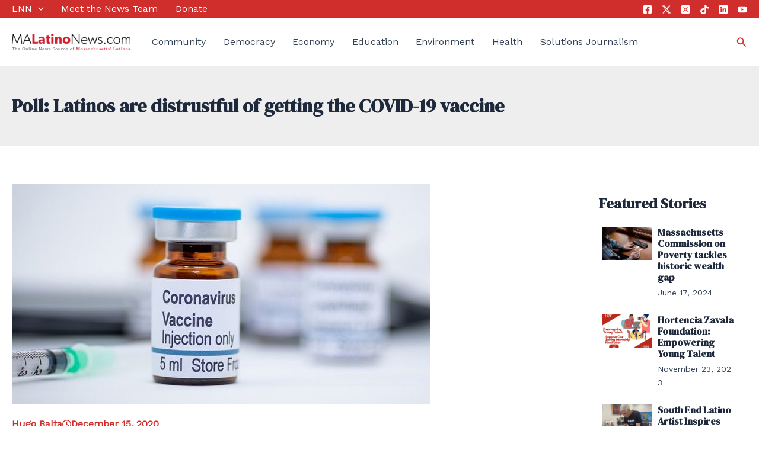

--- FILE ---
content_type: text/html; charset=utf-8
request_url: https://www.google.com/recaptcha/api2/aframe
body_size: 256
content:
<!DOCTYPE HTML><html><head><meta http-equiv="content-type" content="text/html; charset=UTF-8"></head><body><script nonce="8ARdusMFZp41t-gwszsHMA">/** Anti-fraud and anti-abuse applications only. See google.com/recaptcha */ try{var clients={'sodar':'https://pagead2.googlesyndication.com/pagead/sodar?'};window.addEventListener("message",function(a){try{if(a.source===window.parent){var b=JSON.parse(a.data);var c=clients[b['id']];if(c){var d=document.createElement('img');d.src=c+b['params']+'&rc='+(localStorage.getItem("rc::a")?sessionStorage.getItem("rc::b"):"");window.document.body.appendChild(d);sessionStorage.setItem("rc::e",parseInt(sessionStorage.getItem("rc::e")||0)+1);localStorage.setItem("rc::h",'1768987166785');}}}catch(b){}});window.parent.postMessage("_grecaptcha_ready", "*");}catch(b){}</script></body></html>

--- FILE ---
content_type: text/css
request_url: https://malatinonews.com/wp-content/uploads/uag-plugin/assets/5051000/uag-css-5050937.css?ver=1767111687
body_size: 3416
content:
.uag-blocks-common-selector{z-index:var(--z-index-desktop) !important}@media (max-width: 976px){.uag-blocks-common-selector{z-index:var(--z-index-tablet) !important}}@media (max-width: 767px){.uag-blocks-common-selector{z-index:var(--z-index-mobile) !important}}
.uagb-icon-list__wrap{display:flex;align-items:flex-start;justify-content:flex-start}.wp-block-uagb-icon-list-child{padding:0;transition:all 0.2s;display:inline-flex;color:#3a3a3a;align-items:center;text-decoration:none;box-shadow:none}.wp-block-uagb-icon-list-child span.uagb-icon-list__source-wrap{display:block;align-items:center}.uagb-icon-list__source-wrap svg{display:block}.uagb-icon-list__source-image{width:40px}.uagb-icon-list__outer-wrap .uagb-icon-list__content-wrap{color:#3a3a3a;display:flex;align-items:center}
.wp-block-uagb-icon-list-child{position:relative}.wp-block-uagb-icon-list-child>a{position:absolute;top:0;left:0;width:100%;height:100%}img.uagb-icon-list__source-image{max-width:unset}.wp-block-uagb-icon-list-child .uagb-icon-list__label{word-break:break-word}
.wp-block-uagb-icon-list.uagb-block-82bffbe7 .uagb-icon-list__source-image{width: 20px;}.wp-block-uagb-icon-list.uagb-block-82bffbe7 .wp-block-uagb-icon-list-child .uagb-icon-list__source-wrap svg{width: 20px;height: 20px;font-size: 20px;color: #cf3c3c;fill: #cf3c3c;}.wp-block-uagb-icon-list.uagb-block-82bffbe7 .wp-block-uagb-icon-list-child .uagb-icon-list__source-wrap{padding: 0px;border-radius: 0px;border-width: 0px;align-self: center;}.wp-block-uagb-icon-list.uagb-block-82bffbe7 .wp-block-uagb-icon-list-child .uagb-icon-list__label{text-decoration: !important;line-height: em;}.wp-block-uagb-icon-list.uagb-block-82bffbe7 .uagb-icon-list__wrap{display: flex;flex-direction: column;justify-content: center;-webkit-box-pack: center;-ms-flex-pack: center;-webkit-box-align: flex-start;-ms-flex-align: flex-start;align-items: flex-start;margin-top: 20px;margin-right: 0px;margin-bottom: 0px;margin-left: 0px;}.wp-block-uagb-icon-list.uagb-block-82bffbe7 .uagb-icon-list__label{text-align: left;}.wp-block-uagb-icon-list.uagb-block-82bffbe7 .wp-block-uagb-icon-list-child{text-decoration: !important;line-height: em;}.wp-block-uagb-icon-list.uagb-block-82bffbe7.wp-block-uagb-icon-list .wp-block-uagb-icon-list-child{margin-left: 0;margin-right: 0;margin-bottom: 20px;}.wp-block-uagb-icon-list.uagb-block-82bffbe7 .uagb-icon-list__source-wrap{margin-right: 15px;}.uagb-block-7dcd07bd.wp-block-uagb-icon-list-child .uagb-icon-list__source-wrap{background:  !important;border-color:  !important;}.uagb-block-7dcd07bd.wp-block-uagb-icon-list-child:hover .uagb-icon-list__source-wrap{background:  !important;border-color:  !important;}.uagb-block-9ff014b8.wp-block-uagb-icon-list-child .uagb-icon-list__source-wrap{background:  !important;border-color:  !important;}.uagb-block-9ff014b8.wp-block-uagb-icon-list-child:hover .uagb-icon-list__source-wrap{background:  !important;border-color:  !important;}.uagb-block-0822815e.wp-block-uagb-icon-list-child .uagb-icon-list__source-wrap{background:  !important;border-color:  !important;}.uagb-block-0822815e.wp-block-uagb-icon-list-child:hover .uagb-icon-list__source-wrap{background:  !important;border-color:  !important;}.uagb-block-7cde7b54.wp-block-uagb-icon-list-child .uagb-icon-list__source-wrap{background:  !important;border-color:  !important;}.uagb-block-7cde7b54.wp-block-uagb-icon-list-child:hover .uagb-icon-list__source-wrap{background:  !important;border-color:  !important;}.uagb-block-6c70ef84.wp-block-uagb-icon-list-child .uagb-icon-list__source-wrap{background:  !important;border-color:  !important;}.uagb-block-6c70ef84.wp-block-uagb-icon-list-child:hover .uagb-icon-list__source-wrap{background:  !important;border-color:  !important;}@media only screen and (max-width: 976px) {.wp-block-uagb-icon-list.uagb-block-82bffbe7 .uagb-icon-list__source-image{width: 20px;}.wp-block-uagb-icon-list.uagb-block-82bffbe7 .wp-block-uagb-icon-list-child .uagb-icon-list__source-wrap svg{width: 20px;height: 20px;font-size: 20px;}.wp-block-uagb-icon-list.uagb-block-82bffbe7 .wp-block-uagb-icon-list-child .uagb-icon-list__source-wrap {padding: 0px;border-width: 0px;align-self: center;}.wp-block-uagb-icon-list.uagb-block-82bffbe7 .uagb-icon-list__wrap{display: flex;flex-direction: column;justify-content: center;-webkit-box-pack: center;-ms-flex-pack: center;-webkit-box-align: flex-start;-ms-flex-align: flex-start;align-items: flex-start;}.wp-block-uagb-icon-list.uagb-block-82bffbe7.wp-block-uagb-icon-list .wp-block-uagb-icon-list-child{margin-left: 0;margin-right: 0;margin-bottom: 20px;}}@media only screen and (max-width: 767px) {.wp-block-uagb-icon-list.uagb-block-82bffbe7 .uagb-icon-list__source-image{width: 20px;}.wp-block-uagb-icon-list.uagb-block-82bffbe7 .wp-block-uagb-icon-list-child .uagb-icon-list__source-wrap svg{width: 20px;height: 20px;font-size: 20px;}.wp-block-uagb-icon-list.uagb-block-82bffbe7 .wp-block-uagb-icon-list-child .uagb-icon-list__source-wrap{padding: 0px;border-width: 0px;align-self: center;}.wp-block-uagb-icon-list.uagb-block-82bffbe7 .uagb-icon-list__wrap{display: flex;flex-direction: column;justify-content: center;-webkit-box-pack: center;-ms-flex-pack: center;-webkit-box-align: flex-start;-ms-flex-align: flex-start;align-items: flex-start;}.wp-block-uagb-icon-list.uagb-block-82bffbe7.wp-block-uagb-icon-list .wp-block-uagb-icon-list-child{margin-left: 0;margin-right: 0;margin-bottom: 20px;}}.wp-block-uagb-advanced-heading h1,.wp-block-uagb-advanced-heading h2,.wp-block-uagb-advanced-heading h3,.wp-block-uagb-advanced-heading h4,.wp-block-uagb-advanced-heading h5,.wp-block-uagb-advanced-heading h6,.wp-block-uagb-advanced-heading p,.wp-block-uagb-advanced-heading div{word-break:break-word}.wp-block-uagb-advanced-heading .uagb-heading-text{margin:0}.wp-block-uagb-advanced-heading .uagb-desc-text{margin:0}.wp-block-uagb-advanced-heading .uagb-separator{font-size:0;border-top-style:solid;display:inline-block;margin:0 0 10px 0}.wp-block-uagb-advanced-heading .uagb-highlight{color:#f78a0c;border:0;transition:all 0.3s ease}.uag-highlight-toolbar{border-left:0;border-top:0;border-bottom:0;border-radius:0;border-right-color:#1e1e1e}.uag-highlight-toolbar .components-button{border-radius:0;outline:none}.uag-highlight-toolbar .components-button.is-primary{color:#fff}
.uagb-post-grid{margin:0 auto;position:relative}.uagb-post-grid:not(.is-grid) .uagb-post__inner-wrap{background-clip:content-box !important}.uagb-post-grid .uagb-post__inner-wrap{transition:box-shadow 0.2s ease;overflow:hidden}.uagb-post-grid .uagb-post__inner-wrap .uagb-post__taxonomy{display:inline-block}.uagb-post-grid .uagb-post__inner-wrap .uagb-post__taxonomy.default{margin:5px 5px 5px 0}.uagb-post-grid .uagb-post__inner-wrap .uagb-post__taxonomy.highlighted{background:#444;color:#fff;border-radius:2px;flex-direction:row;align-items:flex-end;padding:6px 8px;line-height:1;margin-right:5px;margin-bottom:20px}.uagb-post-grid .uagb-post__inner-wrap .uagb-post__taxonomy.highlighted a{color:#fff}.uagb-post-grid .uagb-post__inner-wrap .uagb-post__taxonomy a{text-decoration:none;color:inherit}.uagb-post-grid .uagb-post__inner-wrap .uagb-post__image .uagb-post__image-equal-height{display:block;height:0;padding-bottom:66.67%;overflow:hidden}.uagb-post-grid .uagb-post__load-more-wrap{width:100%;position:absolute;bottom:-30px}.uagb-post-grid .uagb-post__load-more-wrap .uagb-post-pagination-button{cursor:pointer}.uagb-post-grid .uagb-post__load-more-wrap a{color:inherit}.uagb-post-grid.is-grid article{float:left;display:inline-block}.uagb-post-grid.is-grid.uagb-equal_height_inline-read-more-buttons.uagb-post__image-position-top .uagb-post__text:nth-last-child(2){padding-bottom:100px}.uagb-post-grid.is-grid.uagb-equal_height_inline-read-more-buttons.uagb-post__image-position-top .uagb-post__text:last-child{position:absolute;bottom:20px}.uagb-post-grid.is-grid.uagb-equal_height_inline-read-more-buttons.uagb-post__image-position-background .uagb-post__text:nth-last-child(3){padding-bottom:100px}.uagb-post-grid.is-grid.uagb-equal_height_inline-read-more-buttons.uagb-post__image-position-background .uagb-post__text:nth-last-child(2){position:absolute;bottom:20px}.uagb-post-grid.is-grid.uagb-equal_height_inline-read-more-buttons.uagb-post__image-position-top .uagb-post__inner-wrap,.uagb-post-grid.is-grid.uagb-equal_height_inline-read-more-buttons.uagb-post__image-position-background .uagb-post__inner-wrap{position:relative}.uagb-post-grid.is-grid.uagb-post__image-position-top .uagb-post__image a{display:block;height:0;overflow:hidden;position:relative}.uagb-post-grid.is-grid.uagb-post__image-position-top .uagb-post__image a.uagb-image-ratio-2-3{padding-bottom:66%}.uagb-post-grid.is-grid.uagb-post__image-position-top .uagb-post__image a.uagb-image-ratio-9-16{padding-bottom:56.25%}.uagb-post-grid.is-grid.uagb-post__image-position-top .uagb-post__image a.uagb-image-ratio-1-2{padding-bottom:50%}.uagb-post-grid.is-grid.uagb-post__image-position-top .uagb-post__image a.uagb-image-ratio-1-1{padding-bottom:67%}.uagb-post-grid.is-grid.uagb-post__image-position-top .uagb-post__image a.uagb-image-ratio-inherit{padding-bottom:0;height:auto}.uagb-post-grid.is-grid.uagb-post__image-position-top .uagb-post__image a.uagb-image-ratio-inherit img{position:unset !important}.uagb-post-grid.is-grid.uagb-post__image-position-top .uagb-post__image a[class^="uagb-image-ratio-"]>img{position:absolute;height:100%}.uagb-post-grid.uagb-post__items.is-masonry{display:flex;-ms-flex-wrap:wrap;-webkit-flex-wrap:wrap;flex-wrap:wrap}.uagb-post-grid.uagb-post__items.is-carousel{display:flex;-ms-flex-wrap:wrap;-webkit-flex-wrap:wrap;flex-wrap:wrap;width:100%;visibility:hidden}.uagb-post-grid.is-grid .uagb-post__inner-wrap{height:max-content}.uagb-post-grid.is-grid.uagb-post__equal-height .uagb-post__inner-wrap{height:auto}.uagb-post-grid.is-masonry .uagb-post__inner-wrap{height:auto}.uagb-post-grid .uagb-post__author span,.uagb-post-grid .uagb-post__comment span,.uagb-post-grid .uagb-post__taxonomy span,.uagb-post-grid .uagb-post__date span{font-size:inherit;line-height:inherit;width:inherit;height:inherit;margin-right:4px;vertical-align:bottom}.uagb-post-grid.uagb-post__columns-8:not(.is-grid) article{width:12.5%}.uagb-post-grid.uagb-post__columns-7:not(.is-grid) article{width:14.28%}.uagb-post-grid.uagb-post__columns-6:not(.is-grid) article{width:16.66%}.uagb-post-grid.uagb-post__columns-5:not(.is-grid) article{width:20%}.uagb-post-grid.uagb-post__columns-4:not(.is-grid) article{width:25%}.uagb-post-grid.uagb-post__columns-3:not(.is-grid) article{width:33.33%}.uagb-post-grid.uagb-post__columns-2:not(.is-grid) article{width:50%}.uagb-post-grid.uagb-post__columns-1:not(.is-grid) article{width:100%}@media only screen and (max-width: 600px){.uagb-post-grid div[class*="columns"].is-grid{grid-template-columns:1fr}}.uagb-post-grid .uagb-post__image img{display:block;width:100%;height:auto;max-width:100%}.uagb-post-grid .uagb-post__title{margin-top:0;margin-bottom:0;word-break:break-word}.uagb-post-grid .uagb-post__title a{color:inherit;box-shadow:none;transition:0.3s ease;text-decoration:none}.uagb-post-grid .uagb-post__title a:hover{text-decoration:none}.uagb-post-grid .uagb-post__title a:focus{text-decoration:none}.uagb-post-grid .uagb-post__title a:active{text-decoration:none}.uagb-post-grid .uagb-post-grid-byline>*{margin-right:10px}.uagb-post-grid .uagb-post-grid-byline,.uagb-post-grid .uagb-post__taxonomy{text-transform:capitalize;font-size:14px;font-weight:500;line-height:23px;text-decoration:none}.uagb-post-grid .uagb-post-grid-byline a,.uagb-post-grid .uagb-post-grid-byline a:focus,.uagb-post-grid .uagb-post-grid-byline a:active{color:inherit;font-size:inherit;text-decoration:none}.uagb-post-grid .uagb-post__title a,.uagb-post-grid .uagb-post__title a:focus,.uagb-post-grid .uagb-post__title a:active{color:inherit;font-size:inherit}.uagb-post-grid .uagb-post__author,.uagb-post-grid .uagb-post__date,.uagb-post-grid .uagb-post__comment{display:inline-block;word-break:break-all}.uagb-post-grid .uagb-post__author:not(:last-child)::after,.uagb-post-grid .uagb-post__date:not(:last-child)::after,.uagb-post-grid .uagb-post__comment:not(:last-child)::after{content:"\B7";vertical-align:middle;align-self:center;margin:0 5px;line-height:1}.uagb-post-grid .uagb-post__comment,.uagb-post-grid .uagb-post__taxonomy{display:inline-block}.uagb-post-grid .uagb-post__author a{box-shadow:none}.uagb-post-grid .uagb-post__author a:hover{color:inherit;box-shadow:0 -1px 0 inset}.uagb-post-grid .uagb-post__excerpt{word-break:break-word}.uagb-post-grid .uagb-post__inner-wrap p:last-of-type{margin-bottom:0}.uagb-post-grid .uagb-post__cta{border:none;display:inline-block;background:none}.uagb-post-grid .uagb-post__cta .ast-outline-button{display:inline-flex}.uagb-post-grid .uagb-post__excerpt p{color:inherit}.is-grid.uagb-post__items{display:grid}.wp-block-uagb-post-grid .uagb-post-pagination-wrap{grid-column:1 / -1}.uagb-post__image-position-background .uagb-post__link-complete-box{position:absolute;top:0;left:0;width:100%;height:100%;z-index:11}.uagb-post__image-position-background.uagb-post__image-enabled .uagb-post__text{color:#fff}.uagb-post__image-position-background .uagb-post__text{opacity:1;position:relative;z-index:10;overflow:hidden}.uagb-post__image-position-background .uagb-post__inner-wrap{position:relative;width:100%}.uagb-post__image-position-background .uagb-post__inner-wrap .uagb-post__taxonomy.highlighted,.uagb-post__image-position-background .uagb-post__inner-wrap .uagb-post__taxonomy.default{position:relative;z-index:999}.uagb-post__image-position-background .uagb-post__image img{position:absolute;width:auto;height:auto;min-width:100%;max-width:none;left:50%;top:50%;transform:translate(-50%, -50%);min-height:100%}.uagb-post__image-position-background .uagb-post__image{background-size:cover;background-repeat:no-repeat;background-position:center;overflow:hidden;text-align:center;position:absolute;left:0;top:0;width:100%;height:100%;z-index:2}.uagb-post__image-position-background .uagb-post__image::before{content:"";position:absolute;left:0;top:0;width:100%;height:100%;z-index:1;background-color:rgba(255,255,255,0.5)}.uagb-slick-carousel .is-carousel{padding:0}.uagb-slick-carousel ul.slick-dots{transform:unset;position:relative;padding:unset}.uagb-slick-carousel .slick-prev:not(:hover):not(:active):not(.has-background),.uagb-slick-carousel .slick-next:not(:hover):not(:active):not(.has-background),.uagb-slick-carousel ul.slick-dots li button:not(:hover):not(:active):not(.has-background){background-color:unset}.uagb-post-grid[data-equal-height="yes"] .uagb-post__inner-wrap{display:inline-block;height:100%}.uagb-post__arrow-outside.uagb-post-grid .slick-prev{left:-45px;z-index:1}[dir="rtl"] .uagb-post__arrow-outside.uagb-post-grid .slick-prev{left:-45px;right:auto}.uagb-post__arrow-outside.uagb-post-grid .slick-next{right:-45px}[dir="rtl"] .uagb-post__arrow-outside.uagb-post-grid .slick-next{left:auto;right:-45px}.uagb-post__arrow-inside.uagb-post-grid .slick-prev{left:25px;z-index:1}[dir="rtl"] .uagb-post__arrow-inside.uagb-post-grid .slick-prev{left:auto;right:25px}.uagb-post__arrow-inside.uagb-post-grid .slick-next{right:25px}[dir="rtl"] .uagb-post__arrow-inside.uagb-post-grid .slick-next{left:25px;right:auto}.uagb-post-grid.is-grid article,.uagb-post-grid.is-masonry article,.uagb-post-grid.is-carousel article{box-sizing:border-box}@media (max-width: 976px){.uagb-post__arrow-outside.uagb-post-grid .slick-prev{left:15px;z-index:1}[dir="rtl"] .uagb-post__arrow-outside.uagb-post-grid .slick-prev{left:auto;right:15px}.uagb-post__arrow-outside.uagb-post-grid .slick-next{right:15px}[dir="rtl"] .uagb-post__arrow-outside.uagb-post-grid .slick-next{left:15px;right:auto}:not(.is-grid).uagb-post-grid.uagb-post__columns-tablet-1 article{width:100%}:not(.is-grid).uagb-post-grid.uagb-post__columns-tablet-2 article{width:50%}:not(.is-grid).uagb-post-grid.uagb-post__columns-tablet-3 article{width:33.33%}:not(.is-grid).uagb-post-grid.uagb-post__columns-tablet-4 article{width:25%}:not(.is-grid).uagb-post-grid.uagb-post__columns-tablet-5 article{width:20%}:not(.is-grid).uagb-post-grid.uagb-post__columns-tablet-6 article{width:16.66%}:not(.is-grid).uagb-post-grid.uagb-post__columns-tablet-7 article{width:14.28%}:not(.is-grid).uagb-post-grid.uagb-post__columns-tablet-8 article{width:12.5%}}@media (max-width: 767px){:not(.is-grid).uagb-post-grid.uagb-post__columns-mobile-1 article{width:100%}:not(.is-grid).uagb-post-grid.uagb-post__columns-mobile-2 article{width:50%}:not(.is-grid).uagb-post-grid.uagb-post__columns-mobile-3 article{width:33.33%}:not(.is-grid).uagb-post-grid.uagb-post__columns-mobile-4 article{width:25%}:not(.is-grid).uagb-post-grid.uagb-post__columns-mobile-5 article{width:20%}:not(.is-grid).uagb-post-grid.uagb-post__columns-mobile-6 article{width:16.66%}:not(.is-grid).uagb-post-grid.uagb-post__columns-mobile-7 article{width:14.28%}:not(.is-grid).uagb-post-grid.uagb-post__columns-mobile-8 article{width:12.5%}}.entry .entry-content .uagb-post-grid a{text-decoration:none}.uagb-post-pagination-wrap{display:flex;width:100%;flex-wrap:wrap}.uagb-post-pagination-wrap a.page-numbers,.uagb-post-pagination-wrap span.page-numbers.current{padding:5px 10px;margin:0;display:flex;margin-right:4px;margin-bottom:5px}.uagb-post-grid .uagb-post-inf-loader{margin:0 auto;min-height:58px;line-height:58px;width:160px;text-align:center}.uagb-post-grid .uagb-post-inf-loader div{width:18px;height:18px;background-color:#0085ba;-webkit-border-radius:100%;border-radius:100%;display:inline-block;-webkit-animation:sk-bouncedelay 1.4s infinite ease-in-out both;animation:sk-bouncedelay 1.4s infinite ease-in-out both}.uagb-post-grid .uagb-post-inf-loader .uagb-post-loader-1{-webkit-animation-delay:-0.32s;animation-delay:-0.32s}.uagb-post-grid .uagb-post-inf-loader .uagb-post-loader-2{-webkit-animation-delay:-0.16s;animation-delay:-0.16s}.wp-site-blocks .uagb-post__arrow-outside.uagb-post-grid .slick-next{right:0}.wp-site-blocks .uagb-post__arrow-outside.uagb-post-grid .slick-prev{left:0}@-webkit-keyframes sk-bouncedelay{0%,80%,100%{-webkit-transform:scale(0);transform:scale(0)}40%{-webkit-transform:scale(1);transform:scale(1)}}@keyframes sk-bouncedelay{0%,80%,100%{-webkit-transform:scale(0);transform:scale(0)}40%{-webkit-transform:scale(1);transform:scale(1)}}
.wp-block-uagb-advanced-heading.uagb-block-5117471a.wp-block-uagb-advanced-heading {padding-bottom: 20px;}.wp-block-uagb-advanced-heading.uagb-block-5117471a.wp-block-uagb-advanced-heading .uagb-desc-text{margin-bottom: 15px;}.wp-block-uagb-advanced-heading.uagb-block-5117471a.wp-block-uagb-advanced-heading .uagb-highlight{font-style: normal;font-weight: Default;background: #007cba;color: #fff;-webkit-text-fill-color: #fff;}.wp-block-uagb-advanced-heading.uagb-block-5117471a.wp-block-uagb-advanced-heading .uagb-highlight::-moz-selection{color: #fff;background: #007cba;-webkit-text-fill-color: #fff;}.wp-block-uagb-advanced-heading.uagb-block-5117471a.wp-block-uagb-advanced-heading .uagb-highlight::selection{color: #fff;background: #007cba;-webkit-text-fill-color: #fff;}.uagb-block-a5bbb526.is-grid .uagb-post__inner-wrap{padding-top: 5px;padding-bottom: 5px;padding-left: 5px;padding-right: 5px;box-shadow: 0px 0px 0 #00000070;}.uagb-block-a5bbb526:not(.is-grid) .uagb-post__inner-wrap > .uagb-post__text:last-child{margin-bottom: 5px;}.uagb-block-a5bbb526:not(.is-grid) .uagb-post__inner-wrap > .uagb-post__text:first-child{margin-top: 5px;}.uagb-block-a5bbb526:not(.is-grid).uagb-post__image-position-background .uagb-post__inner-wrap .uagb-post__text:nth-last-child(2) {margin-bottom: 5px;}.uagb-block-a5bbb526:not(.wp-block-uagb-post-carousel):not(.is-grid).uagb-post__items{margin-right: -2.5px;margin-left: -2.5px;}.uagb-block-a5bbb526:not(.is-grid).uagb-post__items article{padding-right: 2px;padding-left: 2px;margin-bottom: 5px;}.uagb-block-a5bbb526:not(.is-grid) .uagb-post__inner-wrap > .uagb-post__text{margin-left: 5px;margin-right: 5px;}.uagb-block-a5bbb526 .uagb-post__inner-wrap{text-align: left;}.uagb-block-a5bbb526 .uagb-post__inner-wrap .uagb-post__cta{padding-bottom: 0px;}.uagb-block-a5bbb526 .uagb-post__image {padding-bottom: 15px;}.uagb-block-a5bbb526 .uagb-post__title{padding-bottom: 5px;}.uagb-block-a5bbb526 .uagb-post-grid-byline{padding-bottom: 15px;}.uagb-block-a5bbb526 .uagb-post__excerpt{padding-bottom: 25px;}.uagb-block-a5bbb526 .uagb-post__image:before{background-color: #000000;opacity: 0.5;}.uagb-block-a5bbb526.is-grid.uagb-post__items{row-gap: 5px;column-gap: 5px;}.uagb-block-a5bbb526.wp-block-uagb-post-grid.is-grid{grid-template-columns: repeat(1 , minmax(0, 1fr));}.uagb-block-a5bbb526.is-grid .uagb-post__inner-wrap:hover{box-shadow: 0px 0px 0 #00000070;}.uagb-block-a5bbb526 .uagb-post__text.uagb-post__title{font-size: 16px;}.uagb-block-a5bbb526 .uagb-post__text.uagb-post__title a{font-size: 16px;}.uagb-block-a5bbb526 .uagb-post__inner-wrap .uagb-post__taxonomy.highlighted{color: #fff;background: #3182ce;}.uagb-block-a5bbb526 .uagb-post__inner-wrap .uagb-post__taxonomy.highlighted a{color: #fff;}.uagb-block-a5bbb526.uagb-post-grid .wp-block-button.uagb-post__text.uagb-post__cta .uagb-text-link.wp-block-button__link {0: ;0: ;0: ;0: ;0: ;0: ;0: ;0: ;0: ;0: none;border-style: none;}.uagb-block-a5bbb526 .uagb-post-pagination-wrap{margin-top: 20px;justify-content: left;margin-left: 10px;}.uagb-block-a5bbb526 .uagb-post-pagination-wrap .page-numbers.current{background-color: #e4e4e4;color: #333333;}.uagb-block-a5bbb526 .uagb-post-pagination-wrap a{background-color: #e4e4e4;color: #777777;}.uagb-block-a5bbb526.uagb-equal_height_inline-read-more-buttons .uagb-post__inner-wrap .uagb-post__text:last-child{left: 5px;right: 5px;}.uagb-block-a5bbb526.wp-block-uagb-post-grid{display: flex;flex-direction: column;}.uagb-block-a5bbb526.wp-block-uagb-post-grid article{display: flex;flex-direction: row;width: 100%;}.uagb-block-a5bbb526.wp-block-uagb-post-grid .uagb-post__image{flex: none;width: 35%;}.uagb-block-a5bbb526.wp-block-uagb-post-grid .uag-post-grid-wrapper{padding-top: 0px;padding-right: 10px;padding-bottom: 0px;padding-left: 10px;width: 100%;display: flex;flex-direction: column;justify-content: center;}@media only screen and (max-width: 976px) {.uagb-block-a5bbb526.wp-block-uagb-post-grid.is-grid{grid-template-columns: repeat(2 , minmax(0, 1fr));}.uagb-block-a5bbb526.is-grid.uagb-post__items{row-gap: 5px;column-gap: 5px;}.uagb-block-a5bbb526:not(.is-grid).uagb-post__items article{padding-right: 2px;padding-left: 2px;margin-bottom: 5px;}.uagb-block-a5bbb526:not(.is-grid).uagb-post__items{margin-right: -2.5px;margin-left: -2.5px;}.uagb-block-a5bbb526.uagb-post-grid .wp-block-button.uagb-post__text.uagb-post__cta .uagb-text-link.wp-block-button__link {border-style: none;}.uagb-block-a5bbb526 .uagb-post__cta a{border-style: none;}.uagb-block-a5bbb526.wp-block-uagb-post-grid .uagb-post__image{width: 45%;}}@media only screen and (max-width: 767px) {.wp-block-uagb-advanced-heading.uagb-block-5117471a .uagb-heading-text{font-size: 22px;}.uagb-block-a5bbb526.wp-block-uagb-post-grid.is-grid{grid-template-columns: repeat(1 , minmax(0, 1fr));}.uagb-block-a5bbb526.is-grid.uagb-post__items{row-gap: 5px;column-gap: 5px;}.uagb-block-a5bbb526:not(.is-grid).uagb-post__items article{padding-right: 2px;padding-left: 2px;margin-bottom: 5px;}.uagb-block-a5bbb526:not(.is-grid).uagb-post__items{margin-right: -2.5px;margin-left: -2.5px;}.uagb-block-a5bbb526.is-grid .uagb-post__inner-wrap .uagb-post__image:first-child{margin-left: 0px;margin-right: 0px;margin-top: 0px;}.uagb-block-a5bbb526.uagb-post-grid .wp-block-button.uagb-post__text.uagb-post__cta .uagb-text-link.wp-block-button__link {border-style: none;}.uagb-block-a5bbb526.wp-block-uagb-post-grid .uag-post-grid-wrapper{width: unset;}.uagb-block-a5bbb526.wp-block-uagb-post-grid .uagb-post__image{width: unset;}.uagb-block-a5bbb526.wp-block-uagb-post-grid{display: grid;}.uagb-block-a5bbb526.wp-block-uagb-post-grid article{display: inline-block;}.uagb-block-a5bbb526 .uagb-post__text.uagb-post__title{font-size: 22px;}.uagb-block-a5bbb526 .uagb-post__text.uagb-post__title a{font-size: 22px;}}.wp-block-uagb-advanced-heading.uagb-block-d266766c.wp-block-uagb-advanced-heading .uagb-desc-text{margin-bottom: 15px;}.wp-block-uagb-advanced-heading.uagb-block-d266766c.wp-block-uagb-advanced-heading .uagb-highlight{font-style: normal;font-weight: Default;background: #007cba;color: #fff;-webkit-text-fill-color: #fff;}.wp-block-uagb-advanced-heading.uagb-block-d266766c.wp-block-uagb-advanced-heading .uagb-highlight::-moz-selection{color: #fff;background: #007cba;-webkit-text-fill-color: #fff;}.wp-block-uagb-advanced-heading.uagb-block-d266766c.wp-block-uagb-advanced-heading .uagb-highlight::selection{color: #fff;background: #007cba;-webkit-text-fill-color: #fff;}.wp-block-uagb-icon-list.uagb-block-6ce01998 .uagb-icon-list__source-image{width: 16px;}.wp-block-uagb-icon-list.uagb-block-6ce01998 .wp-block-uagb-icon-list-child .uagb-icon-list__source-wrap svg{width: 16px;height: 16px;font-size: 16px;}.wp-block-uagb-icon-list.uagb-block-6ce01998 .wp-block-uagb-icon-list-child .uagb-icon-list__source-wrap{padding: 0px;border-radius: 0px;border-width: 0px;align-self: center;}.wp-block-uagb-icon-list.uagb-block-6ce01998 .wp-block-uagb-icon-list-child .uagb-icon-list__label{text-decoration: !important;line-height: em;}.wp-block-uagb-icon-list.uagb-block-6ce01998 .uagb-icon-list__wrap{display: flex;flex-direction: column;justify-content: center;-webkit-box-pack: center;-ms-flex-pack: center;-webkit-box-align: flex-start;-ms-flex-align: flex-start;align-items: flex-start;}.wp-block-uagb-icon-list.uagb-block-6ce01998 .uagb-icon-list__label{text-align: left;}.wp-block-uagb-icon-list.uagb-block-6ce01998 .wp-block-uagb-icon-list-child{text-decoration: !important;line-height: em;}.wp-block-uagb-icon-list.uagb-block-6ce01998.wp-block-uagb-icon-list .wp-block-uagb-icon-list-child{margin-left: 0;margin-right: 0;margin-bottom: 10px;}.wp-block-uagb-icon-list.uagb-block-6ce01998 .uagb-icon-list__source-wrap{margin-right: 15px;}.uagb-block-ef679dea.wp-block-uagb-icon-list-child .uagb-icon-list__source-wrap svg{fill: var(--ast-global-color-0) !important;color: var(--ast-global-color-0) !important;}.uagb-block-ef679dea.wp-block-uagb-icon-list-child .uagb-icon-list__source-wrap{background:  !important;border-color:  !important;}.uagb-block-ef679dea.wp-block-uagb-icon-list-child:hover .uagb-icon-list__source-wrap{background:  !important;border-color:  !important;}.uagb-block-844bfa16.wp-block-uagb-icon-list-child .uagb-icon-list__source-wrap svg{fill: var(--ast-global-color-0) !important;color: var(--ast-global-color-0) !important;}.uagb-block-844bfa16.wp-block-uagb-icon-list-child .uagb-icon-list__source-wrap{background:  !important;border-color:  !important;}.uagb-block-844bfa16.wp-block-uagb-icon-list-child:hover .uagb-icon-list__source-wrap{background:  !important;border-color:  !important;}.uagb-block-52d489db.wp-block-uagb-icon-list-child .uagb-icon-list__source-wrap svg{fill: var(--ast-global-color-0) !important;color: var(--ast-global-color-0) !important;}.uagb-block-52d489db.wp-block-uagb-icon-list-child .uagb-icon-list__source-wrap{background:  !important;border-color:  !important;}.uagb-block-52d489db.wp-block-uagb-icon-list-child:hover .uagb-icon-list__source-wrap{background:  !important;border-color:  !important;}@media only screen and (max-width: 976px) {.wp-block-uagb-icon-list.uagb-block-6ce01998 .uagb-icon-list__source-image{width: 16px;}.wp-block-uagb-icon-list.uagb-block-6ce01998 .wp-block-uagb-icon-list-child .uagb-icon-list__source-wrap svg{width: 16px;height: 16px;font-size: 16px;}.wp-block-uagb-icon-list.uagb-block-6ce01998 .wp-block-uagb-icon-list-child .uagb-icon-list__source-wrap {padding: 0px;border-width: 0px;align-self: center;}.wp-block-uagb-icon-list.uagb-block-6ce01998 .uagb-icon-list__wrap{display: flex;flex-direction: column;justify-content: center;-webkit-box-pack: center;-ms-flex-pack: center;-webkit-box-align: flex-start;-ms-flex-align: flex-start;align-items: flex-start;}.wp-block-uagb-icon-list.uagb-block-6ce01998.wp-block-uagb-icon-list .wp-block-uagb-icon-list-child{margin-left: 0;margin-right: 0;margin-bottom: 10px;}}@media only screen and (max-width: 767px) {.wp-block-uagb-advanced-heading.uagb-block-d266766c .uagb-heading-text{font-size: 22px;}.wp-block-uagb-icon-list.uagb-block-6ce01998 .uagb-icon-list__source-image{width: 16px;}.wp-block-uagb-icon-list.uagb-block-6ce01998 .wp-block-uagb-icon-list-child .uagb-icon-list__source-wrap svg{width: 16px;height: 16px;font-size: 16px;}.wp-block-uagb-icon-list.uagb-block-6ce01998 .wp-block-uagb-icon-list-child .uagb-icon-list__source-wrap{padding: 0px;border-width: 0px;align-self: center;}.wp-block-uagb-icon-list.uagb-block-6ce01998 .uagb-icon-list__wrap{display: flex;flex-direction: column;justify-content: center;-webkit-box-pack: center;-ms-flex-pack: center;-webkit-box-align: flex-start;-ms-flex-align: flex-start;align-items: flex-start;}.wp-block-uagb-icon-list.uagb-block-6ce01998.wp-block-uagb-icon-list .wp-block-uagb-icon-list-child{margin-left: 0;margin-right: 0;margin-bottom: 10px;}}